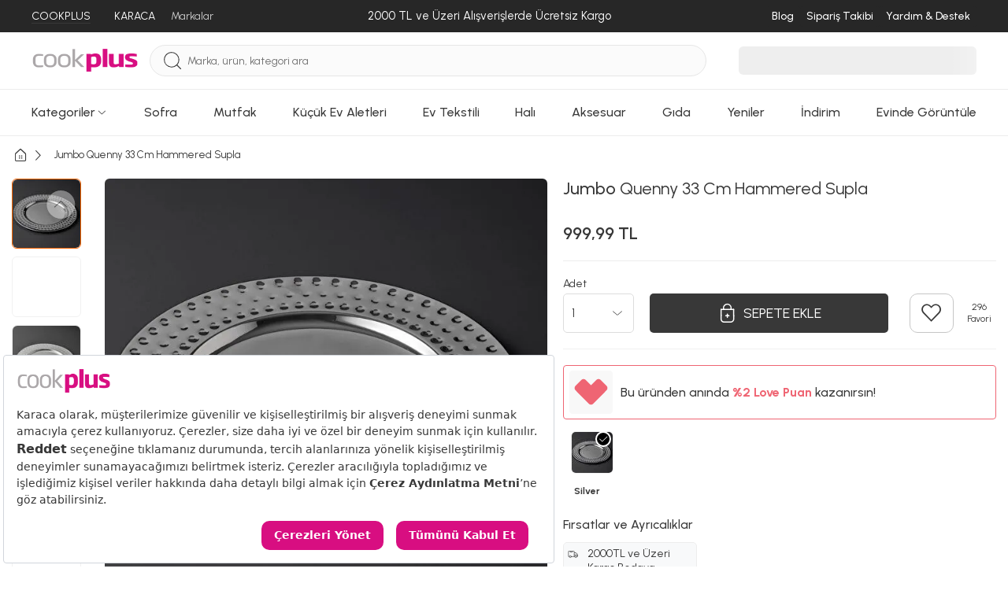

--- FILE ---
content_type: image/svg+xml
request_url: https://static.karaca.com/catalog/view/assets/images/icons/teslimat-secenekleri-icon.svg
body_size: 428
content:
<svg id="Icon_Shipping" data-name="Icon / Shipping" xmlns="http://www.w3.org/2000/svg" width="32" height="32" viewBox="0 0 32 32">
  <g id="Color" transform="translate(2.03 6.092)">
    <path id="Stroke_1" data-name="Stroke 1" d="M0,.048l8.931,0" transform="translate(8.652 16.374)" fill="none" stroke="#383838" stroke-linecap="round" stroke-width="1.5"/>
    <path id="Stroke_2" data-name="Stroke 2" d="M17.586,4.489V.614a.612.612,0,0,0-.61-.61L.614,0A.612.612,0,0,0,0,.61L0,15.791a.612.612,0,0,0,.61.61H2.725" fill="none" stroke="#383838" stroke-linecap="round" stroke-width="1.5"/>
    <path id="Stroke_4" data-name="Stroke 4" d="M5.763,0V2.62a.306.306,0,0,1-.305.3H.3A.306.306,0,0,1,0,2.618V0" transform="translate(5.692 0.001)" fill="none" stroke="#383838" stroke-linecap="round" stroke-width="1.5"/>
    <path id="Stroke_6" data-name="Stroke 6" d="M5.927,2.964A2.963,2.963,0,1,1,2.964,0,2.963,2.963,0,0,1,5.927,2.964Z" transform="translate(2.725 13.439)" fill="none" stroke="#383838" stroke-linecap="round" stroke-width="1.5"/>
    <path id="Stroke_8" data-name="Stroke 8" d="M5.926,2.964A2.963,2.963,0,1,1,2.964,0,2.963,2.963,0,0,1,5.926,2.964Z" transform="translate(19.561 13.443)" fill="none" stroke="#383838" stroke-linecap="round" stroke-width="1.5"/>
    <path id="Stroke_10" data-name="Stroke 10" d="M1.978,11.917H0L0,0H2.9" transform="translate(17.583 4.489)" fill="none" stroke="#383838" stroke-linecap="round" stroke-width="1.5"/>
    <path id="Stroke_12" data-name="Stroke 12" d="M2.423,0c0,.789,0,3.875,0,3.875a.612.612,0,0,1-.61.61H0" transform="translate(25.488 11.923)" fill="none" stroke="#383838" stroke-linecap="round" stroke-width="1.5"/>
    <path id="Stroke_14" data-name="Stroke 14" d="M7.43,7.433A7.432,7.432,0,0,0,0,0" transform="translate(20.481 4.489)" fill="none" stroke="#383838" stroke-linecap="round" stroke-width="1.5"/>
    <path id="Stroke_16" data-name="Stroke 16" d="M0,0,8.182,0a1.937,1.937,0,0,1,2.144,1.78" transform="translate(17.585 11.188)" fill="none" stroke="#383838" stroke-linecap="round" stroke-width="1.5"/>
  </g>
</svg>


--- FILE ---
content_type: image/svg+xml
request_url: https://static.karaca.com/catalog/view/assets/images/basket-add.svg
body_size: 286
content:
<svg id="Icon_Basket_5_-_Add" data-name="Icon / Basket 5 - Add" xmlns="http://www.w3.org/2000/svg" width="32" height="32" viewBox="0 0 32 32">
  <g id="Color" transform="translate(7.1 4)">
    <path id="Stroke_1" data-name="Stroke 1" d="M.05,0V8.458" transform="translate(16.984 6.966)" fill="none" stroke="#383838" stroke-linecap="round" stroke-width="1.5"/>
    <path id="Stroke_3" data-name="Stroke 3" d="M0,.05H17.034" transform="translate(0 6.916)" fill="none" stroke="#383838" stroke-linecap="round" stroke-width="1.5"/>
    <path id="Stroke_5" data-name="Stroke 5" d="M.05,7.951V0" transform="translate(-0.05 6.966)" fill="none" stroke="#383838" stroke-linecap="round" stroke-width="1.5"/>
    <path id="Stroke_7" data-name="Stroke 7" d="M17.034.507V5.083a4.012,4.012,0,0,1-4,4H4a4.012,4.012,0,0,1-4-4V0" transform="translate(0 14.917)" fill="none" stroke="#383838" stroke-linecap="round" stroke-width="1.5"/>
    <path id="Stroke_9" data-name="Stroke 9" d="M0,6.966V5.035a5.035,5.035,0,1,1,10.07,0V6.966" transform="translate(3.482)" fill="none" stroke="#383838" stroke-linecap="round" stroke-width="1.5"/>
    <path id="Stroke_11" data-name="Stroke 11" d="M.05,0V4.516" transform="translate(8.467 13.225)" fill="none" stroke="#383838" stroke-linecap="round" stroke-width="1.5"/>
    <path id="Stroke_13" data-name="Stroke 13" d="M4.516.05H0" transform="translate(6.259 15.433)" fill="none" stroke="#383838" stroke-linecap="round" stroke-width="1.5"/>
  </g>
</svg>


--- FILE ---
content_type: image/svg+xml
request_url: https://www.cookplus.com/catalog/view/assets/images/icons/close-circle.svg
body_size: -45
content:
<svg xmlns="http://www.w3.org/2000/svg" width="16.069" height="16.069" viewBox="0 0 16.069 16.069">
  <g id="Color" transform="translate(0.5 15.569) rotate(-90)">
    <path id="Stroke_1" data-name="Stroke 1" d="M15.069,7.534A7.534,7.534,0,1,1,7.534,0,7.534,7.534,0,0,1,15.069,7.534Z" fill="none" stroke="#383838" stroke-linecap="round" stroke-miterlimit="10" stroke-width="1"/>
    <g id="Group" transform="translate(4.121 4.121)">
      <path id="Stroke_3" data-name="Stroke 3" d="M0,3.232,3.434,0,6.868,3.232" transform="translate(0 3.434)" fill="none" stroke="#383838" stroke-linecap="round" stroke-miterlimit="10" stroke-width="1"/>
      <path id="Stroke_3-2" data-name="Stroke 3" d="M0,3.434,3.434,0,6.868,3.434" transform="translate(6.868 3.434) rotate(180)" fill="none" stroke="#383838" stroke-linecap="round" stroke-miterlimit="10" stroke-width="1"/>
    </g>
  </g>
</svg>


--- FILE ---
content_type: image/svg+xml
request_url: https://static.karaca.com/images/icon_yemektakimi.svg
body_size: 1425
content:
<svg xmlns="http://www.w3.org/2000/svg" width="24" height="24" viewBox="0 0 24 24">
  <g id="sofra" transform="translate(1018 23601)">
    <rect id="Rectangle_3184" data-name="Rectangle 3184" width="24" height="24" transform="translate(-1018 -23601)" fill="none"/>
    <g id="Sofra_Icon" transform="translate(-1108.561 -23654.65)">
      <g id="Component_372_5" data-name="Component 372 – 5" transform="translate(90.561 57.545)">
        <g id="plate_1_" data-name="plate (1)" transform="translate(4.228)">
          <path id="Path_347" data-name="Path 347" d="M15.176,1.37a.507.507,0,0,0-.345-.338A22.459,22.459,0,0,0,1.36,1.039a.507.507,0,0,0-.327.341,22.459,22.459,0,0,0,.007,13.472.507.507,0,0,0,.332.324,22.434,22.434,0,0,0,13.47,0,.507.507,0,0,0,.335-.335,22.434,22.434,0,0,0,0-13.47Zm-.891,12.915a21.481,21.481,0,0,1-12.366,0A21.467,21.467,0,0,1,1.934,1.917a21.465,21.465,0,0,1,12.353.015A21.48,21.48,0,0,1,14.286,14.285Z" transform="translate(-0.001 0)" fill="#383838"/>
        </g>
        <g id="knife" transform="translate(21.12 1.596)">
          <g id="Group_282" data-name="Group 282" transform="translate(0 0)">
            <g id="Group_281" data-name="Group 281">
              <path id="Path_349" data-name="Path 349" d="M267.667,7.3V.243A.243.243,0,0,0,267.423,0a2.032,2.032,0,0,0-1.895,1.283,7.415,7.415,0,0,0-.1,5.25l.288.807-.208,6.039a1.184,1.184,0,0,0,2.367.083q0-.042,0-.083ZM265.98,1.463a1.546,1.546,0,0,1,1.2-.958V7.058h-1.047l-.246-.689A6.927,6.927,0,0,1,265.98,1.463Zm1.214,12.44a.714.714,0,0,1-1,0,.692.692,0,0,1-.195-.509l.2-5.85h.99l.2,5.85A.692.692,0,0,1,267.194,13.9Z" transform="translate(-264.998 0)" fill="#383838"/>
            </g>
          </g>
        </g>
        <g id="Group_284" data-name="Group 284" transform="translate(0 1.596)">
          <g id="Group_279" data-name="Group 279">
            <path id="Path_348" data-name="Path 348" d="M122.9,0h-.974a1.218,1.218,0,0,0-1.217,1.217V3.59a3.614,3.614,0,0,0,.379,1.606,3.115,3.115,0,0,1,.327,1.479l-.195,6.7a1.193,1.193,0,0,0,2.384.083q0-.042,0-.083l-.195-6.7a3.114,3.114,0,0,1,.327-1.479,3.613,3.613,0,0,0,.381-1.608V1.217A1.218,1.218,0,0,0,122.9,0Zm.73,3.59a3.122,3.122,0,0,1-.328,1.389,3.6,3.6,0,0,0-.378,1.71l.195,6.7a.7.7,0,0,1-.2.511.722.722,0,0,1-1.011,0,.7.7,0,0,1-.2-.51l.195-6.7a3.6,3.6,0,0,0-.378-1.711A3.123,3.123,0,0,1,121.2,3.59V1.217a.73.73,0,0,1,.487-.685V3.407h.487V.487h.487V3.407h.487V.532a.73.73,0,0,1,.487.685Z" transform="translate(-120.714)" fill="#383838"/>
          </g>
        </g>
      </g>
      <g id="Group_6816" data-name="Group 6816" transform="translate(97.354 65)">
        <g id="Group_5643" data-name="Group 5643">
          <path id="Path_12742" data-name="Path 12742" d="M121.659,50.9a.187.187,0,1,1,.055.133.188.188,0,0,1-.055-.133m.334,0a.146.146,0,1,0-.146.148.144.144,0,0,0,.146-.148" transform="translate(-110.738 -50.669)" fill="#383838"/>
          <path id="Path_12743" data-name="Path 12743" d="M123.067,51.761h-.031v.072h-.041v-.208h.083a.069.069,0,0,1,.069.069.068.068,0,0,1-.04.061l.046.078h-.044Zm-.031-.036h.042a.031.031,0,0,0,0-.062h-.042Z" transform="translate(-111.955 -51.497)" fill="#383838"/>
          <path id="Path_12748" data-name="Path 12748" d="M1.1,52.52l-.718-.834v.834H0v-1.8H.378v.8l.679-.8h.462l-.77.884.8.921Z" transform="translate(0 -50.669)" fill="#383838"/>
          <path id="Path_12749" data-name="Path 12749" d="M18.293,50.245v1.8h-.378v-.259a.712.712,0,0,1-.613.306.951.951,0,0,1,0-1.9.718.718,0,0,1,.613.3v-.256Zm-.378.9a.566.566,0,0,0-.156-.411.533.533,0,0,0-.4-.165.577.577,0,0,0,0,1.153.533.533,0,0,0,.4-.165.566.566,0,0,0,.156-.411" transform="translate(-14.955 -50.198)" fill="#383838"/>
          <path id="Path_12750" data-name="Path 12750" d="M42.006,50.364v.422a.467.467,0,0,0-.539.505V52.2h-.378V50.4h.378v.3a.549.549,0,0,1,.539-.335" transform="translate(-37.401 -50.349)" fill="#383838"/>
          <path id="Path_12751" data-name="Path 12751" d="M54.3,50.245v1.8H53.92v-.259a.712.712,0,0,1-.613.306.951.951,0,0,1,0-1.9.718.718,0,0,1,.613.3v-.256Zm-.378.9a.554.554,0,1,0-.553.577.533.533,0,0,0,.4-.165.566.566,0,0,0,.156-.411" transform="translate(-47.729 -50.198)" fill="#383838"/>
          <path id="Path_12752" data-name="Path 12752" d="M76,51.152a.944.944,0,0,1,.266-.677.89.89,0,0,1,.659-.271.861.861,0,0,1,.781.465l-.326.195a.487.487,0,0,0-.459-.278.566.566,0,0,0,0,1.132.511.511,0,0,0,.466-.278l.326.191a.876.876,0,0,1-.788.469.892.892,0,0,1-.658-.271A.946.946,0,0,1,76,51.152" transform="translate(-69.175 -50.204)" fill="#383838"/>
          <path id="Path_12753" data-name="Path 12753" d="M98.57,50.245v1.8h-.378v-.259a.712.712,0,0,1-.613.306.951.951,0,0,1,0-1.9.718.718,0,0,1,.613.3v-.256Zm-.378.9a.554.554,0,1,0-.553.577.533.533,0,0,0,.4-.165.566.566,0,0,0,.156-.411" transform="translate(-88.027 -50.198)" fill="#383838"/>
        </g>
      </g>
    </g>
  </g>
</svg>


--- FILE ---
content_type: image/svg+xml
request_url: https://www.cookplus.com/catalog/view/assets/images/icons/watch-icon.svg
body_size: -147
content:
<svg xmlns="http://www.w3.org/2000/svg" width="18" height="18" viewBox="0 0 18 18">
  <g id="Time" transform="translate(0.75 0.75)">
    <g id="Color">
      <path id="Stroke_1" data-name="Stroke 1" d="M16.5,8.25A8.25,8.25,0,1,1,8.25,0,8.25,8.25,0,0,1,16.5,8.25Z" fill="none" stroke="#383838" stroke-linecap="round" stroke-width="1.5"/>
      <path id="Stroke_3" data-name="Stroke 3" d="M0,0V3.636H3.355" transform="translate(8.25 4.614)" fill="none" stroke="#383838" stroke-linecap="round" stroke-width="1.5"/>
    </g>
  </g>
</svg>


--- FILE ---
content_type: image/svg+xml
request_url: https://static.karaca.com/images/krc-arrow-select.svg
body_size: 237
content:
<svg id="atom_icon_line_right_16x16" data-name="atom/icon/line/right/16x16" xmlns="http://www.w3.org/2000/svg" width="15.738" height="16" viewBox="0 0 15.738 16">
  <path id="Path" d="M6.57,15.738a.509.509,0,0,0,.277-.09.431.431,0,0,0,.055-.6L.933,7.986a.212.212,0,0,1-.046-.126.22.22,0,0,1,.046-.135L6.9.675A.455.455,0,0,0,6.986.531a.48.48,0,0,0,0-.162A.564.564,0,0,0,6.931.208a.442.442,0,0,0-.1-.126A.449.449,0,0,0,6.681.01a.351.351,0,0,0-.166,0,.58.58,0,0,0-.166,0,.486.486,0,0,0-.129.108L.249,7.2a.976.976,0,0,0,0,1.3l5.988,7.087a.441.441,0,0,0,.148.117A.455.455,0,0,0,6.57,15.738Z" transform="translate(0 11.5) rotate(-90)" fill="#383838"/>
</svg>


--- FILE ---
content_type: image/svg+xml
request_url: https://www.cookplus.com/catalog/view/assets/images/icons/facebook.svg
body_size: -121
content:
<svg width="52" height="52" viewBox="0 0 52 52" fill="none" xmlns="http://www.w3.org/2000/svg">
<circle cx="26" cy="26" r="26" fill="#F9F9F9"/>
<path d="M28 27.5H30.5L31.5 23.5H28V21.5C28 20.47 28 19.5 30 19.5H31.5V16.14C31.174 16.097 29.943 16 28.643 16C25.928 16 24 17.657 24 20.7V23.5H21V27.5H24V36H28V27.5Z" fill="#252525"/>
</svg>


--- FILE ---
content_type: image/svg+xml
request_url: https://static.karaca.com/images/evindegoruntule.svg
body_size: 985
content:
<svg xmlns="http://www.w3.org/2000/svg" width="22.957" height="24.201" viewBox="0 0 22.957 24.201">
  <path id="EvindeGoruntule_Mobil" d="M11.15,23.975.137,18.487a.245.245,0,0,1-.125-.146h0v-.006h0a.246.246,0,0,1,.123-.285L3.317,16.38a.246.246,0,1,1,.23.436L.788,18.261l10.474,5.22L21.968,18.3l-2.9-1.7a.246.246,0,1,1,.251-.424l3.293,1.937h0a.246.246,0,0,1-.017.434L11.369,23.976a.251.251,0,0,1-.218,0Zm.185-4.261-6.59-3.792a.247.247,0,0,1-.123-.213V8.137a.245.245,0,0,1,.023-.117A.248.248,0,0,1,4.759,7.9l6.576-3.785.032-.015h.005a.249.249,0,0,1,.22.023l6.57,3.781a.248.248,0,0,1,.133.219v7.584a.246.246,0,0,1-.124.213l-6.59,3.792a.248.248,0,0,1-.247,0Zm-.123-.64V15.718a.247.247,0,0,1,.494,0v3.355l5.776-3.324L16.46,15.1a.246.246,0,0,1-.093-.335.248.248,0,0,1,.337-.093l1.044.67a.247.247,0,0,1,.053.04V8.518L14.985,9.878a.242.242,0,0,1-.107.025.246.246,0,0,1-.108-.468l2.752-1.33-5.8-3.339q0,.094-.013.188v.362a.246.246,0,0,1-.082.183.247.247,0,0,1-.239.183.222.222,0,0,1-.051-.005.246.246,0,0,1-.192-.292,4.092,4.092,0,0,0,.069-.458V4.759L5.4,8.1,8.145,9.4a.246.246,0,0,1-.106.469.24.24,0,0,1-.105-.024L5.116,8.514v6.875l.774-.45a.247.247,0,1,1,.249.426l-.683.4ZM14.235,14.9l-1.094-1.238h-.759V14.9h-.575V11.319c.559,0,1.114.005,1.673.005A1.169,1.169,0,0,1,14.748,12.5a1.058,1.058,0,0,1-.975,1.115L14.846,14.8l.061.1Zm-1.853-1.76h1.093a.618.618,0,0,0,.688-.639.639.639,0,0,0-.683-.66h-1.1ZM10.7,14.9l-.343-.752H8.41l-.339.752H7.461l1.612-3.581H9.7L11.311,14.9ZM8.626,13.63h1.519l-.759-1.7Zm2.586-3.059V9.587a.247.247,0,0,1,.494,0v.985a.247.247,0,0,1-.494,0Zm0-2.627V6.959a.247.247,0,0,1,.494,0v.985a.247.247,0,0,1-.494,0ZM2.137,7.571a.246.246,0,0,1-.005-.492l1.145-.023A4.564,4.564,0,0,1,5.844.182.25.25,0,0,1,5.886.166,4.588,4.588,0,0,1,6.914,0a.246.246,0,1,1,.023.492,4.089,4.089,0,0,0-.428.042.249.249,0,0,1-.051.014,4.079,4.079,0,0,0-1.781.746.246.246,0,0,1-.037.035,4.15,4.15,0,0,0-.67.644.249.249,0,0,1-.042.04,4.044,4.044,0,0,0-.689,1.27.246.246,0,0,1-.009.04,4.044,4.044,0,0,0-.181.909q0,.009,0,.017-.012.158-.012.318a4.089,4.089,0,0,0,.171,1.177l.006.018a3.961,3.961,0,0,0,.372.849l.007.012q.056.1.118.187l.008.012.157-1.147a.247.247,0,0,1,.489.066L4.146,7.322a.247.247,0,0,1-.24.213l-1.764.036ZM10.9,2.962a4.062,4.062,0,0,0-.462-.8.247.247,0,0,1,.4-.292,4.574,4.574,0,0,1,.518.9.247.247,0,0,1-.454.194ZM9.3,1.11a4.053,4.053,0,0,0-.839-.4A.247.247,0,1,1,8.626.245a4.548,4.548,0,0,1,.941.448A.246.246,0,1,1,9.3,1.11Z" transform="translate(0.105 0.1)" fill="#383838" stroke="#383838" stroke-width="0.2"/>
</svg>


--- FILE ---
content_type: image/svg+xml
request_url: https://www.cookplus.com/catalog/view/assets/images/icons/pdp-list-check.svg
body_size: 37
content:
<svg width="14" height="11" viewBox="0 0 14 11" fill="none" xmlns="http://www.w3.org/2000/svg">
<path d="M12.1247 0.50712C11.8392 0.515707 11.568 0.634489 11.3691 0.839139C11.1208 1.08744 9.48007 2.77392 7.78563 4.51417C6.40961 5.92739 5.4407 6.92138 4.89481 7.47954L1.82081 5.13827C1.59183 4.93864 1.28987 4.84346 0.987176 4.87423C0.684501 4.905 0.408279 5.06027 0.224381 5.30213C0.0404833 5.54399 -0.035373 5.85168 0.0154426 6.1515C0.0662573 6.45131 0.239421 6.71678 0.492726 6.88423L4.33958 9.81517C4.7775 10.1479 5.3936 10.1064 5.78215 9.71785C6.03046 9.47026 7.67114 7.78875 9.36558 6.0485C11.06 4.30826 12.8082 2.5094 12.9263 2.39051C13.249 2.07423 13.3449 1.59194 13.1682 1.17549C12.9907 0.759756 12.5769 0.494224 12.1247 0.50712Z" fill="#383838"/>
</svg>


--- FILE ---
content_type: image/svg+xml
request_url: https://static.karaca.com/catalog/view/assets/images/icons/shipping-car.svg
body_size: 412
content:
<svg xmlns="http://www.w3.org/2000/svg" id="Icon_Shipping" width="32" height="32" viewBox="0 0 32 32">
    <defs>
        <style>
            .cls-1{fill:none;stroke:#383838;stroke-linecap:round;stroke-miterlimit:10;stroke-width:1.5px}
        </style>
    </defs>
    <g id="Color" transform="translate(2.03 6.092)">
        <path id="Stroke_1" d="M0 .048h8.931" class="cls-1" transform="translate(8.652 16.374)"/>
        <path id="Stroke_2" d="M17.586 4.489V.614a.612.612 0 0 0-.61-.61L.614 0A.612.612 0 0 0 0 .61v15.181a.612.612 0 0 0 .61.61h2.115" class="cls-1"/>
        <path id="Stroke_4" d="M5.763 0v2.62a.306.306 0 0 1-.305.3H.3a.306.306 0 0 1-.3-.302V0" class="cls-1" transform="translate(5.692 .001)"/>
        <path id="Stroke_6" d="M5.927 2.964A2.963 2.963 0 1 1 2.964 0a2.963 2.963 0 0 1 2.963 2.964z" class="cls-1" transform="translate(2.725 13.439)"/>
        <path id="Stroke_8" d="M5.926 2.964A2.963 2.963 0 1 1 2.964 0a2.963 2.963 0 0 1 2.962 2.964z" class="cls-1" transform="translate(19.561 13.443)"/>
        <path id="Stroke_10" d="M1.978 11.917H0V0h2.9" class="cls-1" transform="translate(17.583 4.489)"/>
        <path id="Stroke_12" d="M2.423 0v3.875a.612.612 0 0 1-.61.61H0" class="cls-1" transform="translate(25.488 11.923)"/>
        <path id="Stroke_14" d="M7.43 7.433A7.432 7.432 0 0 0 0 0" class="cls-1" transform="translate(20.481 4.489)"/>
        <path id="Stroke_16" d="M0 0h8.182a1.937 1.937 0 0 1 2.144 1.78" class="cls-1" transform="translate(17.585 11.188)"/>
    </g>
</svg>
